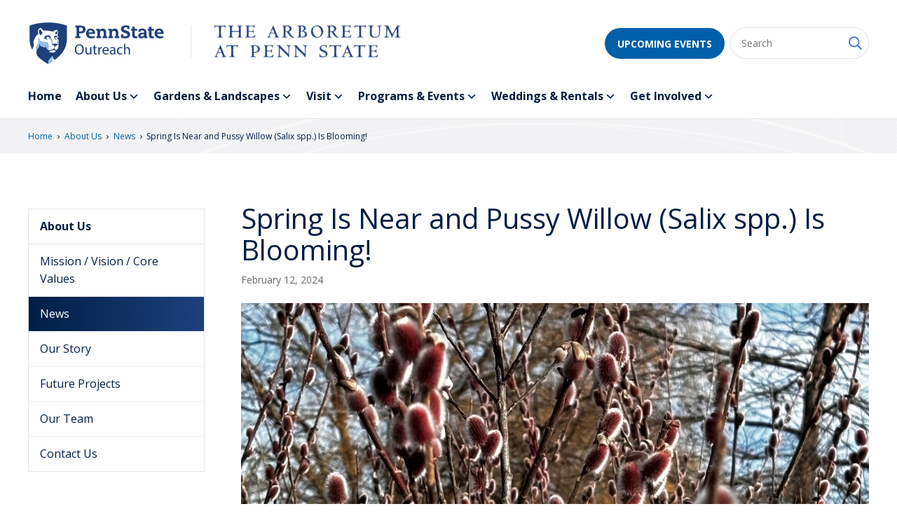

--- FILE ---
content_type: text/html; charset=utf-8
request_url: https://www.google.com/recaptcha/api2/anchor?ar=1&k=6LeiNScsAAAAAIBnSmaRZAIxbEA6Ma-AOT0xbWHL&co=aHR0cHM6Ly9hcmJvcmV0dW0ucHN1LmVkdTo0NDM.&hl=en&v=N67nZn4AqZkNcbeMu4prBgzg&size=invisible&anchor-ms=20000&execute-ms=30000&cb=bselza5940u7
body_size: 48554
content:
<!DOCTYPE HTML><html dir="ltr" lang="en"><head><meta http-equiv="Content-Type" content="text/html; charset=UTF-8">
<meta http-equiv="X-UA-Compatible" content="IE=edge">
<title>reCAPTCHA</title>
<style type="text/css">
/* cyrillic-ext */
@font-face {
  font-family: 'Roboto';
  font-style: normal;
  font-weight: 400;
  font-stretch: 100%;
  src: url(//fonts.gstatic.com/s/roboto/v48/KFO7CnqEu92Fr1ME7kSn66aGLdTylUAMa3GUBHMdazTgWw.woff2) format('woff2');
  unicode-range: U+0460-052F, U+1C80-1C8A, U+20B4, U+2DE0-2DFF, U+A640-A69F, U+FE2E-FE2F;
}
/* cyrillic */
@font-face {
  font-family: 'Roboto';
  font-style: normal;
  font-weight: 400;
  font-stretch: 100%;
  src: url(//fonts.gstatic.com/s/roboto/v48/KFO7CnqEu92Fr1ME7kSn66aGLdTylUAMa3iUBHMdazTgWw.woff2) format('woff2');
  unicode-range: U+0301, U+0400-045F, U+0490-0491, U+04B0-04B1, U+2116;
}
/* greek-ext */
@font-face {
  font-family: 'Roboto';
  font-style: normal;
  font-weight: 400;
  font-stretch: 100%;
  src: url(//fonts.gstatic.com/s/roboto/v48/KFO7CnqEu92Fr1ME7kSn66aGLdTylUAMa3CUBHMdazTgWw.woff2) format('woff2');
  unicode-range: U+1F00-1FFF;
}
/* greek */
@font-face {
  font-family: 'Roboto';
  font-style: normal;
  font-weight: 400;
  font-stretch: 100%;
  src: url(//fonts.gstatic.com/s/roboto/v48/KFO7CnqEu92Fr1ME7kSn66aGLdTylUAMa3-UBHMdazTgWw.woff2) format('woff2');
  unicode-range: U+0370-0377, U+037A-037F, U+0384-038A, U+038C, U+038E-03A1, U+03A3-03FF;
}
/* math */
@font-face {
  font-family: 'Roboto';
  font-style: normal;
  font-weight: 400;
  font-stretch: 100%;
  src: url(//fonts.gstatic.com/s/roboto/v48/KFO7CnqEu92Fr1ME7kSn66aGLdTylUAMawCUBHMdazTgWw.woff2) format('woff2');
  unicode-range: U+0302-0303, U+0305, U+0307-0308, U+0310, U+0312, U+0315, U+031A, U+0326-0327, U+032C, U+032F-0330, U+0332-0333, U+0338, U+033A, U+0346, U+034D, U+0391-03A1, U+03A3-03A9, U+03B1-03C9, U+03D1, U+03D5-03D6, U+03F0-03F1, U+03F4-03F5, U+2016-2017, U+2034-2038, U+203C, U+2040, U+2043, U+2047, U+2050, U+2057, U+205F, U+2070-2071, U+2074-208E, U+2090-209C, U+20D0-20DC, U+20E1, U+20E5-20EF, U+2100-2112, U+2114-2115, U+2117-2121, U+2123-214F, U+2190, U+2192, U+2194-21AE, U+21B0-21E5, U+21F1-21F2, U+21F4-2211, U+2213-2214, U+2216-22FF, U+2308-230B, U+2310, U+2319, U+231C-2321, U+2336-237A, U+237C, U+2395, U+239B-23B7, U+23D0, U+23DC-23E1, U+2474-2475, U+25AF, U+25B3, U+25B7, U+25BD, U+25C1, U+25CA, U+25CC, U+25FB, U+266D-266F, U+27C0-27FF, U+2900-2AFF, U+2B0E-2B11, U+2B30-2B4C, U+2BFE, U+3030, U+FF5B, U+FF5D, U+1D400-1D7FF, U+1EE00-1EEFF;
}
/* symbols */
@font-face {
  font-family: 'Roboto';
  font-style: normal;
  font-weight: 400;
  font-stretch: 100%;
  src: url(//fonts.gstatic.com/s/roboto/v48/KFO7CnqEu92Fr1ME7kSn66aGLdTylUAMaxKUBHMdazTgWw.woff2) format('woff2');
  unicode-range: U+0001-000C, U+000E-001F, U+007F-009F, U+20DD-20E0, U+20E2-20E4, U+2150-218F, U+2190, U+2192, U+2194-2199, U+21AF, U+21E6-21F0, U+21F3, U+2218-2219, U+2299, U+22C4-22C6, U+2300-243F, U+2440-244A, U+2460-24FF, U+25A0-27BF, U+2800-28FF, U+2921-2922, U+2981, U+29BF, U+29EB, U+2B00-2BFF, U+4DC0-4DFF, U+FFF9-FFFB, U+10140-1018E, U+10190-1019C, U+101A0, U+101D0-101FD, U+102E0-102FB, U+10E60-10E7E, U+1D2C0-1D2D3, U+1D2E0-1D37F, U+1F000-1F0FF, U+1F100-1F1AD, U+1F1E6-1F1FF, U+1F30D-1F30F, U+1F315, U+1F31C, U+1F31E, U+1F320-1F32C, U+1F336, U+1F378, U+1F37D, U+1F382, U+1F393-1F39F, U+1F3A7-1F3A8, U+1F3AC-1F3AF, U+1F3C2, U+1F3C4-1F3C6, U+1F3CA-1F3CE, U+1F3D4-1F3E0, U+1F3ED, U+1F3F1-1F3F3, U+1F3F5-1F3F7, U+1F408, U+1F415, U+1F41F, U+1F426, U+1F43F, U+1F441-1F442, U+1F444, U+1F446-1F449, U+1F44C-1F44E, U+1F453, U+1F46A, U+1F47D, U+1F4A3, U+1F4B0, U+1F4B3, U+1F4B9, U+1F4BB, U+1F4BF, U+1F4C8-1F4CB, U+1F4D6, U+1F4DA, U+1F4DF, U+1F4E3-1F4E6, U+1F4EA-1F4ED, U+1F4F7, U+1F4F9-1F4FB, U+1F4FD-1F4FE, U+1F503, U+1F507-1F50B, U+1F50D, U+1F512-1F513, U+1F53E-1F54A, U+1F54F-1F5FA, U+1F610, U+1F650-1F67F, U+1F687, U+1F68D, U+1F691, U+1F694, U+1F698, U+1F6AD, U+1F6B2, U+1F6B9-1F6BA, U+1F6BC, U+1F6C6-1F6CF, U+1F6D3-1F6D7, U+1F6E0-1F6EA, U+1F6F0-1F6F3, U+1F6F7-1F6FC, U+1F700-1F7FF, U+1F800-1F80B, U+1F810-1F847, U+1F850-1F859, U+1F860-1F887, U+1F890-1F8AD, U+1F8B0-1F8BB, U+1F8C0-1F8C1, U+1F900-1F90B, U+1F93B, U+1F946, U+1F984, U+1F996, U+1F9E9, U+1FA00-1FA6F, U+1FA70-1FA7C, U+1FA80-1FA89, U+1FA8F-1FAC6, U+1FACE-1FADC, U+1FADF-1FAE9, U+1FAF0-1FAF8, U+1FB00-1FBFF;
}
/* vietnamese */
@font-face {
  font-family: 'Roboto';
  font-style: normal;
  font-weight: 400;
  font-stretch: 100%;
  src: url(//fonts.gstatic.com/s/roboto/v48/KFO7CnqEu92Fr1ME7kSn66aGLdTylUAMa3OUBHMdazTgWw.woff2) format('woff2');
  unicode-range: U+0102-0103, U+0110-0111, U+0128-0129, U+0168-0169, U+01A0-01A1, U+01AF-01B0, U+0300-0301, U+0303-0304, U+0308-0309, U+0323, U+0329, U+1EA0-1EF9, U+20AB;
}
/* latin-ext */
@font-face {
  font-family: 'Roboto';
  font-style: normal;
  font-weight: 400;
  font-stretch: 100%;
  src: url(//fonts.gstatic.com/s/roboto/v48/KFO7CnqEu92Fr1ME7kSn66aGLdTylUAMa3KUBHMdazTgWw.woff2) format('woff2');
  unicode-range: U+0100-02BA, U+02BD-02C5, U+02C7-02CC, U+02CE-02D7, U+02DD-02FF, U+0304, U+0308, U+0329, U+1D00-1DBF, U+1E00-1E9F, U+1EF2-1EFF, U+2020, U+20A0-20AB, U+20AD-20C0, U+2113, U+2C60-2C7F, U+A720-A7FF;
}
/* latin */
@font-face {
  font-family: 'Roboto';
  font-style: normal;
  font-weight: 400;
  font-stretch: 100%;
  src: url(//fonts.gstatic.com/s/roboto/v48/KFO7CnqEu92Fr1ME7kSn66aGLdTylUAMa3yUBHMdazQ.woff2) format('woff2');
  unicode-range: U+0000-00FF, U+0131, U+0152-0153, U+02BB-02BC, U+02C6, U+02DA, U+02DC, U+0304, U+0308, U+0329, U+2000-206F, U+20AC, U+2122, U+2191, U+2193, U+2212, U+2215, U+FEFF, U+FFFD;
}
/* cyrillic-ext */
@font-face {
  font-family: 'Roboto';
  font-style: normal;
  font-weight: 500;
  font-stretch: 100%;
  src: url(//fonts.gstatic.com/s/roboto/v48/KFO7CnqEu92Fr1ME7kSn66aGLdTylUAMa3GUBHMdazTgWw.woff2) format('woff2');
  unicode-range: U+0460-052F, U+1C80-1C8A, U+20B4, U+2DE0-2DFF, U+A640-A69F, U+FE2E-FE2F;
}
/* cyrillic */
@font-face {
  font-family: 'Roboto';
  font-style: normal;
  font-weight: 500;
  font-stretch: 100%;
  src: url(//fonts.gstatic.com/s/roboto/v48/KFO7CnqEu92Fr1ME7kSn66aGLdTylUAMa3iUBHMdazTgWw.woff2) format('woff2');
  unicode-range: U+0301, U+0400-045F, U+0490-0491, U+04B0-04B1, U+2116;
}
/* greek-ext */
@font-face {
  font-family: 'Roboto';
  font-style: normal;
  font-weight: 500;
  font-stretch: 100%;
  src: url(//fonts.gstatic.com/s/roboto/v48/KFO7CnqEu92Fr1ME7kSn66aGLdTylUAMa3CUBHMdazTgWw.woff2) format('woff2');
  unicode-range: U+1F00-1FFF;
}
/* greek */
@font-face {
  font-family: 'Roboto';
  font-style: normal;
  font-weight: 500;
  font-stretch: 100%;
  src: url(//fonts.gstatic.com/s/roboto/v48/KFO7CnqEu92Fr1ME7kSn66aGLdTylUAMa3-UBHMdazTgWw.woff2) format('woff2');
  unicode-range: U+0370-0377, U+037A-037F, U+0384-038A, U+038C, U+038E-03A1, U+03A3-03FF;
}
/* math */
@font-face {
  font-family: 'Roboto';
  font-style: normal;
  font-weight: 500;
  font-stretch: 100%;
  src: url(//fonts.gstatic.com/s/roboto/v48/KFO7CnqEu92Fr1ME7kSn66aGLdTylUAMawCUBHMdazTgWw.woff2) format('woff2');
  unicode-range: U+0302-0303, U+0305, U+0307-0308, U+0310, U+0312, U+0315, U+031A, U+0326-0327, U+032C, U+032F-0330, U+0332-0333, U+0338, U+033A, U+0346, U+034D, U+0391-03A1, U+03A3-03A9, U+03B1-03C9, U+03D1, U+03D5-03D6, U+03F0-03F1, U+03F4-03F5, U+2016-2017, U+2034-2038, U+203C, U+2040, U+2043, U+2047, U+2050, U+2057, U+205F, U+2070-2071, U+2074-208E, U+2090-209C, U+20D0-20DC, U+20E1, U+20E5-20EF, U+2100-2112, U+2114-2115, U+2117-2121, U+2123-214F, U+2190, U+2192, U+2194-21AE, U+21B0-21E5, U+21F1-21F2, U+21F4-2211, U+2213-2214, U+2216-22FF, U+2308-230B, U+2310, U+2319, U+231C-2321, U+2336-237A, U+237C, U+2395, U+239B-23B7, U+23D0, U+23DC-23E1, U+2474-2475, U+25AF, U+25B3, U+25B7, U+25BD, U+25C1, U+25CA, U+25CC, U+25FB, U+266D-266F, U+27C0-27FF, U+2900-2AFF, U+2B0E-2B11, U+2B30-2B4C, U+2BFE, U+3030, U+FF5B, U+FF5D, U+1D400-1D7FF, U+1EE00-1EEFF;
}
/* symbols */
@font-face {
  font-family: 'Roboto';
  font-style: normal;
  font-weight: 500;
  font-stretch: 100%;
  src: url(//fonts.gstatic.com/s/roboto/v48/KFO7CnqEu92Fr1ME7kSn66aGLdTylUAMaxKUBHMdazTgWw.woff2) format('woff2');
  unicode-range: U+0001-000C, U+000E-001F, U+007F-009F, U+20DD-20E0, U+20E2-20E4, U+2150-218F, U+2190, U+2192, U+2194-2199, U+21AF, U+21E6-21F0, U+21F3, U+2218-2219, U+2299, U+22C4-22C6, U+2300-243F, U+2440-244A, U+2460-24FF, U+25A0-27BF, U+2800-28FF, U+2921-2922, U+2981, U+29BF, U+29EB, U+2B00-2BFF, U+4DC0-4DFF, U+FFF9-FFFB, U+10140-1018E, U+10190-1019C, U+101A0, U+101D0-101FD, U+102E0-102FB, U+10E60-10E7E, U+1D2C0-1D2D3, U+1D2E0-1D37F, U+1F000-1F0FF, U+1F100-1F1AD, U+1F1E6-1F1FF, U+1F30D-1F30F, U+1F315, U+1F31C, U+1F31E, U+1F320-1F32C, U+1F336, U+1F378, U+1F37D, U+1F382, U+1F393-1F39F, U+1F3A7-1F3A8, U+1F3AC-1F3AF, U+1F3C2, U+1F3C4-1F3C6, U+1F3CA-1F3CE, U+1F3D4-1F3E0, U+1F3ED, U+1F3F1-1F3F3, U+1F3F5-1F3F7, U+1F408, U+1F415, U+1F41F, U+1F426, U+1F43F, U+1F441-1F442, U+1F444, U+1F446-1F449, U+1F44C-1F44E, U+1F453, U+1F46A, U+1F47D, U+1F4A3, U+1F4B0, U+1F4B3, U+1F4B9, U+1F4BB, U+1F4BF, U+1F4C8-1F4CB, U+1F4D6, U+1F4DA, U+1F4DF, U+1F4E3-1F4E6, U+1F4EA-1F4ED, U+1F4F7, U+1F4F9-1F4FB, U+1F4FD-1F4FE, U+1F503, U+1F507-1F50B, U+1F50D, U+1F512-1F513, U+1F53E-1F54A, U+1F54F-1F5FA, U+1F610, U+1F650-1F67F, U+1F687, U+1F68D, U+1F691, U+1F694, U+1F698, U+1F6AD, U+1F6B2, U+1F6B9-1F6BA, U+1F6BC, U+1F6C6-1F6CF, U+1F6D3-1F6D7, U+1F6E0-1F6EA, U+1F6F0-1F6F3, U+1F6F7-1F6FC, U+1F700-1F7FF, U+1F800-1F80B, U+1F810-1F847, U+1F850-1F859, U+1F860-1F887, U+1F890-1F8AD, U+1F8B0-1F8BB, U+1F8C0-1F8C1, U+1F900-1F90B, U+1F93B, U+1F946, U+1F984, U+1F996, U+1F9E9, U+1FA00-1FA6F, U+1FA70-1FA7C, U+1FA80-1FA89, U+1FA8F-1FAC6, U+1FACE-1FADC, U+1FADF-1FAE9, U+1FAF0-1FAF8, U+1FB00-1FBFF;
}
/* vietnamese */
@font-face {
  font-family: 'Roboto';
  font-style: normal;
  font-weight: 500;
  font-stretch: 100%;
  src: url(//fonts.gstatic.com/s/roboto/v48/KFO7CnqEu92Fr1ME7kSn66aGLdTylUAMa3OUBHMdazTgWw.woff2) format('woff2');
  unicode-range: U+0102-0103, U+0110-0111, U+0128-0129, U+0168-0169, U+01A0-01A1, U+01AF-01B0, U+0300-0301, U+0303-0304, U+0308-0309, U+0323, U+0329, U+1EA0-1EF9, U+20AB;
}
/* latin-ext */
@font-face {
  font-family: 'Roboto';
  font-style: normal;
  font-weight: 500;
  font-stretch: 100%;
  src: url(//fonts.gstatic.com/s/roboto/v48/KFO7CnqEu92Fr1ME7kSn66aGLdTylUAMa3KUBHMdazTgWw.woff2) format('woff2');
  unicode-range: U+0100-02BA, U+02BD-02C5, U+02C7-02CC, U+02CE-02D7, U+02DD-02FF, U+0304, U+0308, U+0329, U+1D00-1DBF, U+1E00-1E9F, U+1EF2-1EFF, U+2020, U+20A0-20AB, U+20AD-20C0, U+2113, U+2C60-2C7F, U+A720-A7FF;
}
/* latin */
@font-face {
  font-family: 'Roboto';
  font-style: normal;
  font-weight: 500;
  font-stretch: 100%;
  src: url(//fonts.gstatic.com/s/roboto/v48/KFO7CnqEu92Fr1ME7kSn66aGLdTylUAMa3yUBHMdazQ.woff2) format('woff2');
  unicode-range: U+0000-00FF, U+0131, U+0152-0153, U+02BB-02BC, U+02C6, U+02DA, U+02DC, U+0304, U+0308, U+0329, U+2000-206F, U+20AC, U+2122, U+2191, U+2193, U+2212, U+2215, U+FEFF, U+FFFD;
}
/* cyrillic-ext */
@font-face {
  font-family: 'Roboto';
  font-style: normal;
  font-weight: 900;
  font-stretch: 100%;
  src: url(//fonts.gstatic.com/s/roboto/v48/KFO7CnqEu92Fr1ME7kSn66aGLdTylUAMa3GUBHMdazTgWw.woff2) format('woff2');
  unicode-range: U+0460-052F, U+1C80-1C8A, U+20B4, U+2DE0-2DFF, U+A640-A69F, U+FE2E-FE2F;
}
/* cyrillic */
@font-face {
  font-family: 'Roboto';
  font-style: normal;
  font-weight: 900;
  font-stretch: 100%;
  src: url(//fonts.gstatic.com/s/roboto/v48/KFO7CnqEu92Fr1ME7kSn66aGLdTylUAMa3iUBHMdazTgWw.woff2) format('woff2');
  unicode-range: U+0301, U+0400-045F, U+0490-0491, U+04B0-04B1, U+2116;
}
/* greek-ext */
@font-face {
  font-family: 'Roboto';
  font-style: normal;
  font-weight: 900;
  font-stretch: 100%;
  src: url(//fonts.gstatic.com/s/roboto/v48/KFO7CnqEu92Fr1ME7kSn66aGLdTylUAMa3CUBHMdazTgWw.woff2) format('woff2');
  unicode-range: U+1F00-1FFF;
}
/* greek */
@font-face {
  font-family: 'Roboto';
  font-style: normal;
  font-weight: 900;
  font-stretch: 100%;
  src: url(//fonts.gstatic.com/s/roboto/v48/KFO7CnqEu92Fr1ME7kSn66aGLdTylUAMa3-UBHMdazTgWw.woff2) format('woff2');
  unicode-range: U+0370-0377, U+037A-037F, U+0384-038A, U+038C, U+038E-03A1, U+03A3-03FF;
}
/* math */
@font-face {
  font-family: 'Roboto';
  font-style: normal;
  font-weight: 900;
  font-stretch: 100%;
  src: url(//fonts.gstatic.com/s/roboto/v48/KFO7CnqEu92Fr1ME7kSn66aGLdTylUAMawCUBHMdazTgWw.woff2) format('woff2');
  unicode-range: U+0302-0303, U+0305, U+0307-0308, U+0310, U+0312, U+0315, U+031A, U+0326-0327, U+032C, U+032F-0330, U+0332-0333, U+0338, U+033A, U+0346, U+034D, U+0391-03A1, U+03A3-03A9, U+03B1-03C9, U+03D1, U+03D5-03D6, U+03F0-03F1, U+03F4-03F5, U+2016-2017, U+2034-2038, U+203C, U+2040, U+2043, U+2047, U+2050, U+2057, U+205F, U+2070-2071, U+2074-208E, U+2090-209C, U+20D0-20DC, U+20E1, U+20E5-20EF, U+2100-2112, U+2114-2115, U+2117-2121, U+2123-214F, U+2190, U+2192, U+2194-21AE, U+21B0-21E5, U+21F1-21F2, U+21F4-2211, U+2213-2214, U+2216-22FF, U+2308-230B, U+2310, U+2319, U+231C-2321, U+2336-237A, U+237C, U+2395, U+239B-23B7, U+23D0, U+23DC-23E1, U+2474-2475, U+25AF, U+25B3, U+25B7, U+25BD, U+25C1, U+25CA, U+25CC, U+25FB, U+266D-266F, U+27C0-27FF, U+2900-2AFF, U+2B0E-2B11, U+2B30-2B4C, U+2BFE, U+3030, U+FF5B, U+FF5D, U+1D400-1D7FF, U+1EE00-1EEFF;
}
/* symbols */
@font-face {
  font-family: 'Roboto';
  font-style: normal;
  font-weight: 900;
  font-stretch: 100%;
  src: url(//fonts.gstatic.com/s/roboto/v48/KFO7CnqEu92Fr1ME7kSn66aGLdTylUAMaxKUBHMdazTgWw.woff2) format('woff2');
  unicode-range: U+0001-000C, U+000E-001F, U+007F-009F, U+20DD-20E0, U+20E2-20E4, U+2150-218F, U+2190, U+2192, U+2194-2199, U+21AF, U+21E6-21F0, U+21F3, U+2218-2219, U+2299, U+22C4-22C6, U+2300-243F, U+2440-244A, U+2460-24FF, U+25A0-27BF, U+2800-28FF, U+2921-2922, U+2981, U+29BF, U+29EB, U+2B00-2BFF, U+4DC0-4DFF, U+FFF9-FFFB, U+10140-1018E, U+10190-1019C, U+101A0, U+101D0-101FD, U+102E0-102FB, U+10E60-10E7E, U+1D2C0-1D2D3, U+1D2E0-1D37F, U+1F000-1F0FF, U+1F100-1F1AD, U+1F1E6-1F1FF, U+1F30D-1F30F, U+1F315, U+1F31C, U+1F31E, U+1F320-1F32C, U+1F336, U+1F378, U+1F37D, U+1F382, U+1F393-1F39F, U+1F3A7-1F3A8, U+1F3AC-1F3AF, U+1F3C2, U+1F3C4-1F3C6, U+1F3CA-1F3CE, U+1F3D4-1F3E0, U+1F3ED, U+1F3F1-1F3F3, U+1F3F5-1F3F7, U+1F408, U+1F415, U+1F41F, U+1F426, U+1F43F, U+1F441-1F442, U+1F444, U+1F446-1F449, U+1F44C-1F44E, U+1F453, U+1F46A, U+1F47D, U+1F4A3, U+1F4B0, U+1F4B3, U+1F4B9, U+1F4BB, U+1F4BF, U+1F4C8-1F4CB, U+1F4D6, U+1F4DA, U+1F4DF, U+1F4E3-1F4E6, U+1F4EA-1F4ED, U+1F4F7, U+1F4F9-1F4FB, U+1F4FD-1F4FE, U+1F503, U+1F507-1F50B, U+1F50D, U+1F512-1F513, U+1F53E-1F54A, U+1F54F-1F5FA, U+1F610, U+1F650-1F67F, U+1F687, U+1F68D, U+1F691, U+1F694, U+1F698, U+1F6AD, U+1F6B2, U+1F6B9-1F6BA, U+1F6BC, U+1F6C6-1F6CF, U+1F6D3-1F6D7, U+1F6E0-1F6EA, U+1F6F0-1F6F3, U+1F6F7-1F6FC, U+1F700-1F7FF, U+1F800-1F80B, U+1F810-1F847, U+1F850-1F859, U+1F860-1F887, U+1F890-1F8AD, U+1F8B0-1F8BB, U+1F8C0-1F8C1, U+1F900-1F90B, U+1F93B, U+1F946, U+1F984, U+1F996, U+1F9E9, U+1FA00-1FA6F, U+1FA70-1FA7C, U+1FA80-1FA89, U+1FA8F-1FAC6, U+1FACE-1FADC, U+1FADF-1FAE9, U+1FAF0-1FAF8, U+1FB00-1FBFF;
}
/* vietnamese */
@font-face {
  font-family: 'Roboto';
  font-style: normal;
  font-weight: 900;
  font-stretch: 100%;
  src: url(//fonts.gstatic.com/s/roboto/v48/KFO7CnqEu92Fr1ME7kSn66aGLdTylUAMa3OUBHMdazTgWw.woff2) format('woff2');
  unicode-range: U+0102-0103, U+0110-0111, U+0128-0129, U+0168-0169, U+01A0-01A1, U+01AF-01B0, U+0300-0301, U+0303-0304, U+0308-0309, U+0323, U+0329, U+1EA0-1EF9, U+20AB;
}
/* latin-ext */
@font-face {
  font-family: 'Roboto';
  font-style: normal;
  font-weight: 900;
  font-stretch: 100%;
  src: url(//fonts.gstatic.com/s/roboto/v48/KFO7CnqEu92Fr1ME7kSn66aGLdTylUAMa3KUBHMdazTgWw.woff2) format('woff2');
  unicode-range: U+0100-02BA, U+02BD-02C5, U+02C7-02CC, U+02CE-02D7, U+02DD-02FF, U+0304, U+0308, U+0329, U+1D00-1DBF, U+1E00-1E9F, U+1EF2-1EFF, U+2020, U+20A0-20AB, U+20AD-20C0, U+2113, U+2C60-2C7F, U+A720-A7FF;
}
/* latin */
@font-face {
  font-family: 'Roboto';
  font-style: normal;
  font-weight: 900;
  font-stretch: 100%;
  src: url(//fonts.gstatic.com/s/roboto/v48/KFO7CnqEu92Fr1ME7kSn66aGLdTylUAMa3yUBHMdazQ.woff2) format('woff2');
  unicode-range: U+0000-00FF, U+0131, U+0152-0153, U+02BB-02BC, U+02C6, U+02DA, U+02DC, U+0304, U+0308, U+0329, U+2000-206F, U+20AC, U+2122, U+2191, U+2193, U+2212, U+2215, U+FEFF, U+FFFD;
}

</style>
<link rel="stylesheet" type="text/css" href="https://www.gstatic.com/recaptcha/releases/N67nZn4AqZkNcbeMu4prBgzg/styles__ltr.css">
<script nonce="LAdpkePxsLUbzZD2f4TT4Q" type="text/javascript">window['__recaptcha_api'] = 'https://www.google.com/recaptcha/api2/';</script>
<script type="text/javascript" src="https://www.gstatic.com/recaptcha/releases/N67nZn4AqZkNcbeMu4prBgzg/recaptcha__en.js" nonce="LAdpkePxsLUbzZD2f4TT4Q">
      
    </script></head>
<body><div id="rc-anchor-alert" class="rc-anchor-alert"></div>
<input type="hidden" id="recaptcha-token" value="[base64]">
<script type="text/javascript" nonce="LAdpkePxsLUbzZD2f4TT4Q">
      recaptcha.anchor.Main.init("[\x22ainput\x22,[\x22bgdata\x22,\x22\x22,\[base64]/[base64]/MjU1Ong/[base64]/[base64]/[base64]/[base64]/[base64]/[base64]/[base64]/[base64]/[base64]/[base64]/[base64]/[base64]/[base64]/[base64]/[base64]\\u003d\x22,\[base64]\\u003d\x22,\x22w5vCqU7Cv8O4w6rCgFVGMDDCv8Kuw7hWecKFwplfwonDlAbDgho+w5QFw7UGwq7DvCZzw4IQO8KwbR9KWSXDhMOrXxPCusOxwo5twpV9w4vCgcOgw7YQc8OLw68NeSnDkcKBw7gtwo0SW8OQwp9XF8K/[base64]/DqRvCqycxw7YZK1LDisK/w67DscOeRlXDjjjDqMK2w6jDuWF3VcKSwoNJw5DDpTLDtsKFwpYEwq8/[base64]/DgC7CsE7CncKtPsOCZVsjDWlmKMOUw6l7w5JqUcKnwrPDuF8jGTUsw4fCixMzai/CsxErwrfCjT4uE8K2U8KZwoHDimhLwps8w4fCtsK0wozCqDkJwo9aw4V/wpbDgjBCw5okLT4Ywo4iDMOHw67Dq0Mdw5wsOMOTwrDCrMOzwoPCt0xiQF8zCAnCi8KXYzfDkDV6ccOAD8OawoURw7TDisO5D1V8ScK5V8OUS8Oew5kIwr/DmMOmIMK5FsO+w4liUQB0w5Ubwql0dTEbAF/CosKgd0DDtsKCwo3CvTPDgsK7woXDihcJWywTw5XDvcOLOXkWw7N/LCwTPAbDngQIwpPCosO4JFw3YX0Rw67CmjTCmBLChsKkw43DsCBww4Vgw6YbMcOjw6rDtmNpwpooGGlpw6c2IcOlDg/[base64]/DpBUbw4srNcOFwowXwqUOGHHCvMKEw5sSwpXDnw3Cv3JXNnvDlcO3bQwvw5kSwplCWQzDnj/Dj8K/w5sIw6/[base64]/CgcKqKks/w53CqDx+woHDjRlrfl7CtHDDp8OxSEJyw7nDvcOxw7Mewq/DqWvDnGvCuCLDh3w1fz7CicKkw7d0KMKeSV5Ww7EPw6owwrnDli4EBMKewpXDrsKyw6TDhMKjNsOjasO4XMOiUcKaRcK0w5PCqsKyRsKASTBwwq/[base64]/w7LDnMKvwqfCusKDw6zDl3HCrcKYGnbCn8O4C8KpwqkOMcKyRMOZw6cKw5wJARfDrgrDomwLRsKlP07CnzzDqVMEXTVcw4grw7Nnwr88w6zDpEbDtsKdw4gcVMK1D3rCiBE5wqnDpsOKfk5xV8OQMsOqaHTDvMKjBgxEw7MCFMKpQ8KJHntPOcODw4vDpGRdwp4Pwp/CoUjClC7CjRMoa1zCtMOkwofChcKtLFvClMO/ZxwXNlgdw7nCoMKERsOyFxzCvsOOGyF6dg8vw5w9R8Klwo/CmcOwwqVpc8OvFlY6wq/CtztpfMKdwrzCoHwCdxxJw5nDpsOyBMOFw7XCvwpVPcK2FEnDoAnDoR1Zwq0FAMOFbcO4w7rCnQ/DoFIFOMKmwqBBTMKmw6HDpsKwwoF6E08mwqLCjsO0TCB2cD/CrwgjKcOBNcKsIUQXw47DoB7DpcKIb8OuRsKXF8OMUMKWMcKxw6JUwpFkOxXDjwAqAGbDgnXDhQ8Mwqo3Dy0xaxAsDiPCl8K4QcOXK8K/w5LDhiDCv3nDgsOvwq/[base64]/ChcKESMOxasOjAsK2ETchwoE4w7h6YcKCwq4IZy3DvMKVP8ONZynCo8OMwrjDlTzCkcKGw70fwr4hwpoOw7bClywnAsKabmFSBcK6wqdFHhsgwrjChQjCgihOw6PChk/DmHrCg2VRw5I6worDvUpJCnPDlCnCvcKuw7V9w59lHMOkw5bDqSDDmsO1wphxw6/DocOdw6nCphjDuMKMw786EsK3TgfCgMKUw599TT5Dw6gFFcKtwp/Cp3vDicOfw6DDjTPCgMObLA/Dq3bDp2LClyw3NcKUZMK/eMKvUsKAwoZTfMKsaWFZwopeE8KEw5jDhj1TEUdZVVh4w6jDr8K0w6ASLsO1Fj0/XzcndMKTGXVTdTRHBFdiwqAPGsOXw6YOwqLCqcOxwpJmIQpQIcKCw6RiwqXCscOCH8O8B8ORw5HCl8OZD1gdwr/Cl8OWK8KERcKPwp/Cu8KZw6RBS3s+S8OucQVwM3h2w7jClsKbZU5PZmdOLcKJw49Rwq1MwpwpwoAHw4/[base64]/wrjCo0TCsDMvEnLChMKcAC/DlMKSCmzCrsKBTXfDhzrCsMOuISXCmSvDgcKRwqVQXsO4B0tnw5dBwrvCssK1w6pKVAQ7w7PDpsOYf8OUwpXDkMO9w7p4wq1JBRpBABLDgMK4RlfDgsOfwoDCpk/CiSjCjMKuCMKqw4lWwovCqCh1JB4xw7LCqSvDhcKFw6HCgEAWwrcHw50YcMOgwqbDgsOaLsKxwpgjw5Bawo9STBJ8QS/CsgrDjlPDmcOQNsKULy0kw7FBNsOIbA1Kwr3DqMOeZjHCosONET4YasKACMOoJGnCsVMsw5syOlTDrFkFSGnDvcKTAsOzw5LCglIvw54Jw74TwqfDvyIFwp3DkMOTw797wobDgMKfw7UNUcOCwoLDmwMySsKHGsOjLwI9w7xxER3Do8K6bsK/[base64]/ClDLCpMOuSxHDplEccg1MUcKvO8KXcgHDjzh1w54ELArDq8Kuw5bCi8O6IgAcw6nDgExOfSLCjMK0wq7ChcOvw6zDq8Kvw7fDvMOBwrtTMHTDqMKYaHA+WsK/[base64]/ChMOkL8Kyw7DDkXNqO1k9RcKbXR7Du8Khw4jDlMK2aVHCocOaCnLDpsKoDm7DvRZmwqrCjHMywprDlTNNCkfDnMOkRl8rRS10wrHDkGBBVzUkwpEUMMO6w7tWXsK9wqJBw4cuVMKYwr/Dq1RGwoDDqlfDmcOdTGnCvcKyRsOnHMKGwqzDmMKaIH0kw4HDjiZeN8KlwrYBRRHDrSpYw4dXJD9Hwr7ChzZBwoPDo8KdYsOwworDnzPDryJ+w4fDqDtaSxRlDGfDlDRXGcOyXVjDpcO6wpoLaXBXw643wqgyIG3ChsKfb3pML08Rw5XCtsOtGHDClXvDtkc/VcOEeMKrwoA8wo7CocOaw5fCtcOww6kSQsKYwplRGMKow4/CtB/CocKKwo3Cm39Iw6XCok/CrxnDmcOrZzvDjnBHwqvCrAUhw6fDkMKxw57DvhnCqcOTw4V8wovDh0rCicKNNkcNwoPDlhDDgcK4dcKRRcK3LB7Cm2lqesK2f8O2IU/CosKdw5ZKKCHDkm4sVsK6w6jDhcKYOsOhOMO9OMKNw6XCpxPDjxLDocKdacKmwoxYwpbDkQ1FVmLDvgnClAFWSHtEwofDiHLCksO4CRPCh8K/MMK9CMO/d0vCqcO5w6fDncOwUDfDlT3CrzIUw4LDvsOQwoPCrMOmw7x9QAbCpsKdwpBsO8Oqw4LDjCrDpMOWw4fDrWZAFMOmw5A/UsKVw5HCmid/Bg/CoGoAw4jCg8KRwo0OBzrCqhwlw5vDpmxae2bCoDpZTcOzw7p8McO/MCF7w47CpMO3wqfDjcO9w6HDsHLDk8Oqwo/[base64]/wptpw7NYw5Z3ScKpe2HCkMOGcFTCk3XCiCvCo8KhWgobw4HCtsO2DjTDkcKKaMKDwpw1LsOCwqc8G2Z1QFIJw5DCu8ODRcKLw5DCi8OiccOPw4BaDcOiU3zCq0fCrXLChsKrw4jCnQEjwoVpHMKfMcK/SMKYAcKZXx7DqcOswqMyAgzCsCxCw6/ClAFfw7tvP3dCw5Igw4dgw57Cm8KdJsKACjBNw5oBFsKCwqrDhsOvL0jCqGYMw5I8w4LDmcOnNGrDqcOAal7DiMKGwrbCssO/w5TCo8KYTsOkBF3ClcK9KsK/wpIaVh/Ds8Oqw4R9YMK3worChgANS8K9J8KQwpjDscKOFRjDtsK8LcKkw63DtQHCoBjCtcOyEg5cwovDpcOKQA0dw4VNwoEmE8OYwoYVPMOLwrPDkDPCmywcA8OAw4fChiJFw4/[base64]/wrbCqF/[base64]/wo92a1zDl8K5LsO/[base64]/[base64]/aS/[base64]/DiF/CjsOyw4jCkwZiw5gjw5HCjcO6wp3Cl20RXGrDjX7Dh8KYKsOOHAxeHCg2a8O2wq9/wr/Cq1FXw5FZwrgJNGxVwqQgPS/CmGTDozJIwptsw7zCisKLeMKBDSBewp7Cm8ORWSx3wr8qw5hYYjbDn8Oow50YY8O4woHDjgxeKsOlwoPDu1JKwptiE8OhBHXCkS/CjsOCw4d9w5zCosK9w7nCnsKfbVfDhsONwqYOLcOGw4/Dqn8owp0lMh89w49dw73DhsONRgQUw6low77DosKgO8KLwo9Mw6t4XsKTwrQDw4bDlx8Be0Vrwqtkw6rDgsK1w7DDrmUtw7Z8w4jDixbDucOXwq1DVcOfDBDCsEMxRG/[base64]/Dgl3DgiRPwo/DrMKeak/DsxsxFcORwqDDtnzDvMOcwoZFw7xuAH8EDlZrw5LCp8KpwrxSH3jDuSnDnsOow7fDnizDrsOuPCPDjMKSC8KoY8KMwojCjSLChMKRw4XCkQbDuMORw4HCqsKJw4kQw4UDPsKueRHCu8OGwq3CpTvDo8Olw6nDsXoUEMKlwq/[base64]/Dl8OvBcOjYsKRw7oWwrXDoRF6EBDCpDkOXzjDkcKHwpPDmcOdwpnCvsOuwoXCo0hiw5LDrcKyw5HDjxd2NMKcWDEbfiTDpxjDhFvCo8KRT8O/aTk9FcOdw6lNTMKGdsOKw60yPcK2w4HDicKrwqt9Gko5IVcswr/CkVEcNsObZ3nDjsKbXEbClXLCqsO+w6p8wqTDrcOdw7Yae8KOwrwPwqHCtXnDtcO+wokbb8OOYwDDn8OqdgFtwoFqSXHDqsKFw7bDtMOwwp4HeMKAEyQ3w4UIwrAuw7bDvHsJFcOVw5PCvsOLw7bChMORwqnDjg9WwozCscOew6hWLsK7w49dw4jDqz/Cu8KjwpPCtlNgw79lwo3Cvw7CqsKAwrZkXsOewpPDvsO/WzfCiTljwrnCpkl/eMOOwpg2HkbDkMKfS0jCjMOUbsKTL8OkFMKaDVTCj8K4wrLDisK+woHDuARdw4Zew793wpsbc8KmwpwTBHzDkcOoUm3CvkAMJAMeFgvDu8Ktw7LCuMOgwr7CpVXDn0tgMSvDmHV1D8Kmw63DnMObw4/DlMOyGsOpcCbDgMOgw5sGw4tXM8OZVsOhYcKJwqJJKg9XdcKscMOCwojCnEBmKCvDuMOuHDRAQcOrXcKDCC95YMKFwqhzw6JTKGXCo0c0wq7DkBpRejBpw4/[base64]/[base64]/DnSM1SAPCkMKDwovDmMK9wogDJx7DpzrCj0deElZhwqVnGcOwwrbCq8K5wpjCl8Ohw5XCrcOnb8KQw68kJ8KAOgs6Q1vDpcOtw7AmwooowqkwJcOAwrDDiClkwqEqIVtzwqxTwp9qBcKLTMOZw4fCh8Olw5FLwp7CrsOuwq/DvMO7bCjDmi3DgBAhUipgQGXCvsOTYsK0f8KHSMOMasO1a8OQN8Orw4zDvh0qRMKxbmRWwrzCs0DClcO4wrLCsibDiDghw54dw4jCuAMqw4XCoMK1wpXDjmbDuVrDqznChW0rwqzCvhEWaMKlQQDCl8OiIMKmwqzDlms7S8KAGUHCvG/[base64]/[base64]/CpsO2BMKVw50YPMKbwpddaTnDlzLDhcOVQMOMbMO2wpjDjwcLcsO/[base64]/w5QJLMKcwqUgbMKfwpFpI8OwJsOeVcO3LMKwwobDqiXCoMK9C2R8Q8Osw59gwo/[base64]/CsKTTsO+DSNHw7Vswrx0wr0Qw5lNwpI0wqbDncORMcOKBMKFwrxnAMO+X8Okw6Qiw7jClcKLwoHDtm7DmcKLWCUhWMKPwpfDpcO/NsOzwrzClywlw6EPw45XwojDozbDrsOuacOQdMK0bMKHI8OvDMOmw5XCh1/DncKZw6nClEnCmEnChHXCvifDusOCwq9YFsOENMOMfcOcw7ZHwrxmwpchw5Ziw4sBwoM8O3xEUsKFwq0NwoPClAErQhMCw7TCvhsIw4MAw7cYwpPCrsOMw5LCsSB2w4oXBMKuPcO8RMKVYMKheXLCjxR3fCt6wp/CicOkUsOjKhHDqcKqRMO7w61VwrzCrG7CisORwpzCtU7DusKXwr3CjVXDlm7CrcKIw5DDmcOAYsOZFsKdw5lzOMKxwqI0w7bDvsKCYMKSwo3DgHAswoDDoxpQw7cxwq3DlQ8XwrPDhcOtw5xibMK4XcO3fSLCixMICGQzR8OEW8K8w6hZf0/[base64]/SmU8w5JMXcKHMsOrNBd7w4bDtcOUSzBvwoLCj18tw4BoCcK8wqYawodWw7g3GsK8w58zw4wGZwo3N8KBwooLw4XCoG8ONXPDoVxwwp/DjcOTwrYowq/CoHFTccOVFcK8f011wqIJw4/ClsKzPcK4w5cJw7g6JMK1woZXayxKBsOVB8K4w6bDhcOTCMOoH1HDliRuEyQNX0otwrXCtcOjCsKNJ8Oyw6XDpzDCs3LCngY4wr5hw7fDhmsoFyhPC8OSbx1kw7TCjGDCv8Kyw6wOwrDCncKEw5fCnsOPw64kw5vDt0h0w7vDnsK/w7bCm8KpwrrDrSNUwosrw4zCl8ONw4rCiRrCmcOdw7VdSy0dGwbDs39WdBHDnTHDjCcfXcKnwqvDjUzCjm5FMMKUw7tND8OcJQXCrcOYwr5yIcOBLw/[base64]/Cj8K+woktMVp3wqnDlUzCq8OjdsKXwqRNQSTDlCfCvGVNwpxUOxJ7w69iw6HDuMKAIUHCm2HCjsO3TyLCmwnDg8Oiw614wpbDlsOPK37DoE4ybQHCr8OJw6TDkcOMwqQAZsO8RsOOwop2D2sQf8Ouw4E7w6JtA2EpBTU0YsOYw5MEUwMCSFTCvcOhPsOMwo/Dlk/DjsOkXDbCmRTCjTZ7cMOpwqUrw4/[base64]/[base64]/[base64]/JwY5w4jCt8OXM8OBw4rDjMO1f8Knwq7CpxcBZMKkwqU7wrZUQnDDkjjCq8KHwp/CgsKOw6/DvRd4w4HDum1Vw6wiUEtHa8OtW8KwOsONw4HCgMO2wqfCg8KyXEYiwq8aAcK0wrjDoHwxecOWBsOcXcO9wrbCpcOrw7LDtj00R8KBPsKmQjgtwqfCr8K1MMKmecOtcGgSw4vCmS4sBRMwwrDCuy/Dp8K1wpPDtnHCv8OHODnCvcO/L8K9wrfChlljRsO+PsOfecOjNcOrw6DChVrCuMKVIl4pwrRwWsO0SHgnJsOucMOZw6rCusKLw5/CpMK/AsKgZk9Gw7bDksOUw65mwqnCoHfChMOJw4bCom3Di0nDiHwbwqLCuVNxwoTCnxrDpzU4w7LCvjTDisKJSALCm8KiwrQufsK/HT0GR8KcwrNrw6nDpsOuw53Chz1cd8Khw6fCmMKRwq4jw6cNWsKSLmnDnzbDg8OXw4/ChcK5wrhcwrvDuWjCmyfCksKTwoBkSnRZe0HCqG/[base64]/DqcO9PCHDoMKzYhPCnVHCuUDCkcKiw600e8OvV2B4JBN7GxFuw7jCswQuw5TDmFzDrsOUwocUw7nCn1AzelrDmHlmDl3DmWhrw7EnHxvCl8O4wpnClix8w4Rkw7TDmcKvwo/Cg37CscOUwoZewrrDocOJZMKFDDEJw4R1NcKYZ8ORZgpZNMKUw4rCsS/DqH94w7kWB8Krw6/[base64]/a8Oaw6LDvkxCGMOqwqrCuMK5w5HCqcKYw7vDglVbwrU+FhLCt8KVw7dJFMK7UGhrwrA4ZcO+w4zCk2QWwobCvFrDkMOWw5kaCy7DqMK1w71kYTnDj8OSD8OKTMO3w7gLw6djdxDDnsO+K8OvJcOuaGDDtXA1w5jCscO5LWvCg1/Cpi9tw7TCnCI/JcO/PsOVwrPDjlg2wqDCl0LDsTjCgmPDtgrCtBDDg8K0w4wnAMKTTXjDtmrCsMOgXsOxDH3DoBnCmFDDmRXCqsO5DyJtwop7w7DDhsKmw6vCtlrCpMO4w7PDl8O/[base64]/[base64]/[base64]/[base64]/woXCrBnDmALCg8OYPsOiwrZsIADCvcOzGcKhQsOWRMKYeMOvEsKhw4HCqENqw6N/ZUcLwrVVwro6DUMuCMKmBcOQw77DosKjFAnCuhljXgTClQ7CtGfDvcKfasK7ChrDkVoeZMOEwprCmsKHw7gXCUJjwpI0QQjCv3lRwqFRw5Z+wobCqCbDtsOdwqDCiG7DoW8ZwpDDosKqJsOoHl/CoMKdw4MzwrDCgUwxTsKCMcOrwpAQw554wrxhGcOiFyI/w7vCvsKyw5TCphLCrsKSwp80w54ncnkMw74UMXNKVcK3wqTDtwTCl8O3BMO3wqJ5wofDnxl3wr7DicKRwrxJJ8OKH8Kywr1rw6vDnMKiAcO/KwYfw64EwpXCgMObNcOUwoXCt8K/wqzCni4sKMKAw6A+Vjhnwo3CmD/DnDbCjcKXWEDCug7Ct8O+J2p1WQdcdcKcw6FXwoNWOh3Dl25nw6TCiARyw7PCoBHDksKQYjxPw5wnKHY+w6cwa8KRLsODw6FzFcKQGznDrGh7GiTDpMOqJ8KzVHIxQBXDv8OOEFXCsmPCr3TDuH4rw6bDo8O1ScKvw7vDt8OUw4TDvGEhw4DCiQjDuxXCoF4gwoEywq/[base64]/[base64]/Cj2vCrk1tw7stw7DCuVvCqEHDqXLDv8ONAMOrw4oSe8OuHgvDmMOyw6DCr3AqOcKTwozDm0TDjUB6IMOEMWzCkMOKVxDChW/DncKyPsK5wqJRF37ChhTCgGlgw6zDugbDs8Oew7VTCDBOGRt8G10GbcOowoghO0vClMOuwpHDkcKQw5zDnlnDisK5w4PDlMKHw70saFrDg0kjwpbDmsKSBsK/[base64]/[base64]/[base64]/[base64]/DkgfDgU1+w5NyWMKTwoZnw4kjSxjCtMO3KsOPw6XClQbCjzZSw5XDglbDkmjDu8O1w4jCpxgqXUrCqsOGw6Jbw4h6KsKAbG/[base64]/EcO9YcO0fBV/wpzDmsO5wo7CiMOnF8Orw6XDvMOPasKOImvDkCnCrRfChmbDlsOMwqDDhMO/w43Clj5uOS8mesKcwrHCmRtsw5YTITLCoTPDiMO9wqjCvkbDr17CkcKmw4DDhMOFw7PDuz0Cc8OoU8KQMy7DiQnDiHnDi8OaZD/[base64]/[base64]/[base64]/[base64]/diIMw4dGei9Tw6/DmhRzMcOHYcKUBRtXNR3DscKHwrVOwp/DpDofwqXCrgV7DsOKecK/d0vCmkbDl8KMNcK9wp/[base64]/[base64]/[base64]/[base64]/CssOZw6RlWEtJQcKuw5QQXMKEf8OhLxnDuxhcw5LCnFLDj8K0SXTDnsOnwobCiFkawojCi8K/acOlwoXDlk4aN1DDp8Kjw5zCkcKMIBFNbzc3TcKrw63Ds8Klw7zCgF/DvRbCmcKSw6XDmQtMUcKIOMO+YlIMZsKkwoxhwrkFfSrCosOYU2FxLsKdw6PClyZXwqpwDkBgZFLCvErCtsKJw7DDscO0FAHDhMKqw6/[base64]/[base64]/CqylzdHwpMMKnPzBlPsKWMxPDgwBPbk4iwonCl8O8w5bCnMKldcOQXcKDflx7w4p9wpPColwmecOaUkfCm2/CgcKtZGHCpcKPccOOchkYOcOsLcOhYljDlmtNwpYvw4gNZcOgw4XCscOHwoPCgcOtw48cwrlGw6PChXzCtcOvwprCqj/CmMOuw5MqYsKsUxPCkcOVSsKTXMKSw67CmxvCrsKwRMKHH1oBwrLDsMKUw74nA8K3w6PCpkjDpcKLPcKAw79tw7LCq8Oaw7zClTdBwpQnw4vDicOvCcKxw7DCj8O/[base64]/Dj8OCwo4bwoHCjBnDqcKaFsKhMk3Dm8KIW8KQwrjCjEXCt8OLTsK3Em7CpD7CtsODKjTCqQDDvcKKXsOtC1sjTmNNAFXCv8KJw4kAwqZlGCF5w6LCucK4w6PDgcKVw6XCoQE/[base64]/[base64]/bsO/wrF2wprCrzhPJWrDnFrDl3fCnG1xV8K/w4R9D8ONJnAKwpLCucKgOFVoasOZO8Odwp/CqDzCjD8vLCBQwp3Cn2jDh0fDq0tdWTNfw63Ctm/DrsOFw5A2w59iX3t/[base64]/CqTDDm8O3QsOEJsKJd3bDvDDCrjbDo09dwoQUQsOGasO+wp7CtRQ5Z3jDuMKuHG95w5hpw6AEwqkiTA4RwrI6E2TClBHCgXtEwrDCncKHwrJ9w5/DncKnfTAQDMKvdsOzw7xnQ8O/wodBNVxnw5zCgXxnXcO2V8OhC8KTwoAVZMKCw7vCjx4hOjUfXsOAIsKZw4kPNVLDsVMmMsOawrzDlEbDrDp5wqDCiwbCicKRwrHDrzgIc1t9BcOew7EzEMKVwq3DqsK/worDqgAuw7QpbhheMcOSw7PClyAsLMKmwq7Dl1Y5RD3Cigo8GcOKB8KgFAfDrsOkMMK2wpoVw4fDoGzDt1FrMh0eM0fDg8OuTn7DpsK7IcKeK3hnMsK/w6xJbsKzw6xaw5PCuwDCm8KxMWTCpjDDmnTDm8K2w7hbb8KHwqHDmsOGF8ODw4zDmcOgwqZDwoHDlcOBFhAYw6/DuHwgZiPCmMOva8OmNSkrW8KWNcKBV3gaw4QQAxrCsQ3CsXnCmcKcIcO4J8K5w6VeT2Bow7tZPsOiWVY+Xx7CgMOxw7AHE3gTwoVMwrjDuh/Dk8OjwpzDlEk7NzUjVVk5w6FHwpRrw7wpHsOTWsOnNsKbXlYKHQzCrC44S8K3Hgo1w5bCohdNw7HDqGbDrjfDgsKawpXDocO7AMOVZcKJGE3Ct1rCn8Orw63Dm8KQOQfCvcOTQMKgwrbDnz/Ds8KjS8K0DGhobQMZKMKCwqnCsg3Cp8OZUcO1w4PCgj/DsMOawogjwpIKw6EKBMKDdRHDi8KRwqDCvMOdw7VBw4cAL0DCsH0tGcO5wrbCkj/[base64]/DjnPDoyrCtsOTw7rDpS3DrsOxTQXDtjVRwogmE8OuFF/Dq2LCpyh6J8OpVwjCsj8zw5XCk19Jw6zCjz/Cogh0w5ICLRYjw4JHw6JVHwzDpX9/SMOaw58Rw6/DusKuBMOecMKPw4rDscOwXGpKw6nDjMKsw4t2w4LCtmHCr8OZw5ZIwrAew5fDisO7w48gQDXDviJhwo0Hw7XDq8Oww6UJHzMXw5dfw7LDqlXCr8Omw4N5wqlewp1bTsOAwp3CmmxAwr1nNEcbw6rDjXbCjVVsw5kXwonDm3/[base64]/DmMO6a8OQYcO1TgPCuMORa8OXw44lw7d8JX0xecKrwqvChl/DtybDsxnDk8OQwoVZwoBWwqzCkFJ7X154w7RtSizCiy8GVgrCh0bDsVl1CA8NOHrCk8ODC8ODW8O0w4XCsh7Dh8K0H8OAw4MRdcOjWFbCssK8C3ZiMMOmUmrDucOecz7CiMO/w5/DgcOiRcKHFMKLPnFGGDrDvcO3PxHCpsK9w77CvMOadAzChzssJcKMBULClcOrw4YrKMOVw4w5DMKnNsKWw7XDpsKQw6rCrMK7w6RLdcKKwoRkLSQMwrHChsO/[base64]/[base64]/WMKLwqMOw57Cu8OSwqDCn8KBwpjCuD3CogbCp8KVO3AAfQUKwqrCulfDvVDCrxzCjsKww6kbwpl4w7dRXFxxcwHCvlUrwqM/[base64]/CvHoxFnvCgkHCqsKFw7fClm3DinEHaBp7CcKswrNOwq7DpcKywq7DtFnCuSkNwpYZJcKvwrvDnMKxw6HCoANpw4ZXKMKywq7CmcOpVU8/wpBxLcOtf8Kww58mZg3ChmIXw7nCvcOcZ2gPQDbCi8KuLsKMwqvDncKPZMK6wpwlaMOIVB7CqAfCrcOKE8OgwobCv8ObwppkEnoFw5gPLjjDlMOfwr5uASvCvxzCkMKLw5x+dgRYw63Cpx15wocQAwfDusOnw73DgEVFw6tBwp/CgjHCrgUkw5HDlijDqsKYw6QcbMKuw77DjD/[base64]/CsTUywpDDkMKCwq5mfsKQw5XDhB7DkwnCgDx5NcK2w6XCjjrCt8OlC8KoOcO7w5M1wqVTAUJddnnCt8O+VhvDncOxwq3CnMOjEnMFccOsw5FUwoDClkB7VFpUwqoFwpAzGW4PK8O1w5c2ezrCgRvCqjQaw5DDicKww5hKw67CgEgVw5/CjMKvTMOIPFlqXEwhw5LDtTXDkipUWzPCoMO+d8KewqEkw6BRJsKNwqDDm1vDghJww5U1YsKTAcK0w7zDlQ9mwq9CJBHDn8KdwqnDqGHDkMKyw7p3w4Y6LnzCmkAwdWXCsH3DpMK+BMOdC8K+woPCgcOSw4ZyPsOgwrJNJWTDgcK/[base64]/[base64]/DjQzCicKAw754wrUMZMKYw5bDjMOJw70LwpNsJcOtCl43wpc+LGTCmcOWUMK7w4rCkWJXRDvClxPCqMKNwoPCjcKSwofCqyICwo/Ckl3Ct8Ogwq0KwozCtR9TT8KBCsKBw6DCosOicRTCtjF0w7PCtcOSwotqw4PDgkTDhMKvXDEtIgldcTQ8acKZw5XCvEdbacOmw6s/AcKfMHnCrsOGwovCocOKwq91PXI8UiowUTNcVsO/w4UWCgbCjcOmBcOyw5cYcEvDtDDClELDhsKswoDDgml+W1Vaw7RmLTDDrg1nw4MKAsK1w7XDuRfCpMObw403wqbCu8KPZsK1JWXCgcOiw5/Dp8OlV8O2w5/CmsKhw4ErwpQ2w7FNwobCjsKSw7UUwpXDkcKrw6/ClyhmM8OvPMOQHHfDgkMCw5TDpFQmw7TCrQtewpwUw4zCsBvDuERqDMKYwpZ0LMOQIsKVGsKXwpx1w4fCvDbCkMOHNGgTDHvDi0rDtn1ywrEja8O1Aj9iV8O6w63Cj11fwrw0wrbCnxsSw4fDs2w2TRPCmsKLwr85XsOQw5/ChcOFwpR8JU/DjUwSEywmB8OkHHZZXWrCo8OPU2IobkgUw6rCosOzwrTCpcOlY3tILsKWw496wpgGw6XCj8KiICXDnhFoRcOuXyXCqMKNIQPDq8OyIMKywr1jwpzDg03DuVLCmAXCqX/Ck1/[base64]/[base64]/DiQRLSxQUJQo4wpIxGRDDhk7DrMKFUnVwUcK9YcKUw6RWBxPDpHbDt2Q1w4xyEzjDsMKIwrjDjhDCiMOSZ8OFwrB+CDwILB/DrWBHwr3CuMOFNQDDvsKiNC1dYMOFw53DosO/w6jCrEvDtcObOGzDnMKHw40WwqDCpRjCnsOHCMOWw4g9AGw2wpPClzh4dBPDrF07CDQIw70Lw4XDl8OHwroaKGA2MwR5w43Ch2XDs2JwasOMFhDDjcKqXhLDh0TDpcODeglhWsKIw4HDomk/w6/DhMKJd8OMw7LDq8Ojw7pfw7fDocKxYAPCvFt+wpLDnMOGw4E6WADCmMO8XcOEw4MXPsO6w53ChcOywpDCkcOJEMOgwrDDpMKZMQZGQlF4IjJVwrUZUEc2JX8pLcKPMsOcGHvDisOCUgY8wqHDmEDCmMO0OcOhMsK6w77Cs0t2fi4XwosXBMK/wo4yLcOdwobDs1LClgIiw5rDrFBBw7tgAm9iw6vDhsOUbnfCqMKgF8OaMMKBScOR\x22],null,[\x22conf\x22,null,\x226LeiNScsAAAAAIBnSmaRZAIxbEA6Ma-AOT0xbWHL\x22,0,null,null,null,1,[21,125,63,73,95,87,41,43,42,83,102,105,109,121],[7059694,131],0,null,null,null,null,0,null,0,null,700,1,null,0,\[base64]/76lBhn6iwkZoQoZnOKMAhnM8xEZ\x22,0,0,null,null,1,null,0,0,null,null,null,0],\x22https://arboretum.psu.edu:443\x22,null,[3,1,1],null,null,null,1,3600,[\x22https://www.google.com/intl/en/policies/privacy/\x22,\x22https://www.google.com/intl/en/policies/terms/\x22],\x22vpXR8Pn8FWi1e3w+m9dEEmN8wK83Nz1is+tYOc5YFz8\\u003d\x22,1,0,null,1,1769910782691,0,0,[175,50,71,228,83],null,[214,206],\x22RC-uPhPHnD23qsbgQ\x22,null,null,null,null,null,\x220dAFcWeA7pD5pnCAPf2dTmV_a38-ya2WyS92PT4Hl6RDD36FYDE1-5QD0BPSB2PoDNQXjrj8iL2471xV171NnXV6Pd-ZzmipByLQ\x22,1769993582764]");
    </script></body></html>

--- FILE ---
content_type: text/css
request_url: https://arboretum.psu.edu/wp-content/themes/PSUOutreachMarketing-Arboretum/style.css?ver=1.1.0
body_size: 3848
content:
/*
 Theme Name:     Arboretum - PSUOutreachMarketing
 Theme URI:      https://
 Description:    Child theme using the PSUOutreachMarketing parent theme
 Author:         Penn State Outreach
 Author URI:     https://www.outreach.psu.edu
 Template:       PSUOutreachMarketing
 Version:        1.1.0
*/

.soliloquy-container {
	margin-bottom: 60px !important;
	margin-top: 40px !important;
}
@media screen and (min-width: 480px) {
	.dual-logos .site-logo img {
		margin-top: -6px;
	}
}
.home #hero-list li {
	background-position: center center;
}
@media screen and (min-width: 810px) {
	#hero-list li {
		background-size: cover;
		height: 650px;
	}
	.hero-content-container,
	#hero-container .content-area {
		height: 650px;
	}
}
.slider-description p {
	font-size: 1.125rem;
	margin: 8px 0;
}
.home .homepage-body-widget-full-width.hours {
	background-color: #314D64;
}
.home .homepage-body-widget-full-width.hours:before {
	background-image: url(wp-content/themes/PSUOutreachMarketing/images/psu-shield-bg-overlay-navy.svg);
	background-size: 2000px;
	background-position: center calc(0% - 1500px);
}
.home .homepage-body-widget-full-width.hours .section-content {
	padding: 10px 16px 1px;
}
.home .homepage-body-widget-full-width.hours .section-content p {
	text-transform: uppercase;
	text-align: center;
	font-size: 1.125rem;
	color: #ffffff;
}

/* Events widget */
#sidebar-body .upcoming-training-event ul,
#sidebar-body .upcoming-training-event ul li,
#homepage-widget-body-template .homepage-body-widget-full-width .upcoming-training-event ul,
#homepage-widget-body-template .homepage-body-widget-full-width .upcoming-training-event ul li,
.home #homepage-widget-body-template .homepage-body-widget-full-width .em-events-widget ul,
#widget-container-full-width-below-body .upcoming-training-event ul,
#widget-container-full-width-below-body .upcoming-training-event ul li,
#widget-container-full-width-below-body .em-events-widget ul {
	margin: 0 !important;
}
#widget-container-full-width-below-body .em-events-widget h2 {
	padding-bottom: 0 !important;
}
#sidebar-body .all-events-link a,
#homepage-widget-body-template .homepage-body-widget-full-width .all-events-link a,
#widget-container-full-width-below-body .all-events-link a{
	background-color: #005FA9 !important;
	border-radius: 40px;
	color: #ffffff !important;
	display: inline-block;
	font-size: 0.875rem;
	font-weight: 600;
	height: auto;
	min-width: 153px;
	margin-top: 1.5em;
	padding: 16px 24px;
	text-align: center;
	text-decoration: none;
	text-transform: uppercase;
	-webkit-transition: background-color .25s ease-out;
	-moz-transition: background-color .25s ease-out;
	-o-transition: background-color .25s ease-out;
	transition: background-color .25s ease-out;
	-webkit-font-smoothing: antialiased;
}
#sidebar-body .all-events-link a:hover,
#homepage-widget-body-template .homepage-body-widget-full-width .all-events-link a:hover {
		background-color: #1e407c !important;
}

/* Level 1 Template */
.page-template-level1-page .banner-wrapper img {
		object-position: 100% center;
}

/* Homepage Latest News */
.home .widget_recent-posts-reorder-widget.homepage-body-widget-full-width .section-content {
	overflow: auto;
}
.home .widget_recent-posts-reorder-widget.homepage-body-widget-full-width .view-more-link {
	text-align: right;
}
.widget_recent-posts-reorder-widget.homepage-body-widget-full-width .featured-image {
	box-sizing: border-box;
	margin-top: 24px;
	width: 100%;
}
.widget_recent-posts-reorder-widget.homepage-body-widget-full-width .index-the-excerpt,
.widget_recent-posts-reorder-widget.homepage-body-widget-full-width .index-the-excerpt p,
.widget_recent-posts-reorder-widget.homepage-body-widget-full-width .subtle-call-to-action-container,
.widget_recent-posts-reorder-widget.homepage-body-widget-full-width a.subtle-call-to-action {
	display: inline;
}
.widget_recent-posts-reorder-widget.homepage-body-widget-full-width a.subtle-call-to-action {
	white-space: nowrap;
}
.home .widget_recent-posts-reorder-widget.homepage-body-widget-full-width h3.entry-title a {
	font-size: 2rem;
}
@media screen and (min-width: 1024px) {
	.widget_recent-posts-reorder-widget.homepage-body-widget-full-width .featured-image {
		float: left;
		max-height: 450px;
		overflow: hidden;
		width: 50%;
		border: 0;
	}
	.home .homepage-body-widget-full-width:nth-child(odd).widget_recent-posts-reorder-widget.homepage-body-widget-full-width .featured-image {
		border: 10px solid #ffffff;
	}
	.widget_recent-posts-reorder-widget.homepage-body-widget-full-width .article-content, .widget_recent-posts-reorder-widget.homepage-body-widget-full-width .view-more-link {
		float: right;
		width: 45%;
	}
}
.widget_recent-posts-reorder-widget.homepage-body-widget-full-width .call-to-action a {
	font-size: 0.875rem;
	font-weight: 600;
	margin-bottom: 0;
}

/* Hide categories/tags from events - fix issues with category/tag pages and stupid avada theme */
.em-event-meta .em-event-categories,
.em-item-meta .em-item-taxonomies,
section.fusion-page-title-bar .em-category,
section.fusion-page-title-bar .em-tag {
	display: none !important;
}
/* Hide images from events grid listing */
.post-8896 .em-events-grid .em-item-image {
	display: none !important;
}


#post-11073 .em-list-widget.em-events-widget {
	margin-top: 20px;
}


/* Singe Event Page */
#content .event .post-slideshow, #content .event .em-item-image {
	display: none;
}
.em.em-item.em-item-single .em-item-meta h3 {
	font-size: 18px !important;
	font-weight: 600 !important;
	margin-bottom: 10px !important;
}
.post-content h1.event-title {
	font-size: 40px !important;
	margin: 24px 0 50px !important;
}
#content .event .outreach-item-image {
	display: block;
	width: 98%;
}
#content .event .outreach-item-image img {
	padding: 0 !important;
	border: 0;
}

/* Event List */
.em.pixelbones h3.em-item-title a {
	color: #266bb5 !important;
	font-weight: 400 !important;
}
.em.em-list.em-grid>div.em-item .em-item-info .em-item-title a {
	color: #266bb5 !important;
	font-size: 1.125rem;
	line-height: normal;
}
.em.pixelbones h3.em-item-title a:hover,
.em.em-list.em-grid>div.em-item .em-item-info .em-item-title a:hover {
	background: none !important;
	border-bottom: 1px solid;
}
.em.pixelbones h2 {
	font-size: 1.5rem !important;
	font-weight: 600 !important;
}
#post-8896 .em.pixelbones h2 {
	font-size: 1.625rem !important;
	color: #001E44;
	font-weight: 600 !important;
	margin-bottom: 0 !important;
}
.em.pixelbones h3 {
	font-size: 1.375rem !important;
}
.em.em-list .em-item .em-item-image img {
 padding-right: 35px;
}

/* New Event Listing Styles */
.em.em-list .em-item,
.em.em-list.size-small .em-item {
	padding: 0;
	box-shadow: rgba(99,99,99,.2) 0 2px 8px 0;
	border: 1px solid #f2f2f4;
}
.em.em-list .em-item .em-item-info,
.em.em-list.size-small .em-item .em-item-info {
	background-color: #ffffff;
	border: 0 !important;
	padding: 15px 15px 25px !important;
	width: 65%;
}
.em.em-list .em-item .em-item-info.no-image,
.em.em-list.size-small .em-item .em-item-info.no-image {
	width: 100%;
}
.em.em-item .em-item-image, .em.em-list .em-item .em-item-image,
.em.em-list.size-small .em-item .em-item-image {
	width: 35%;
	padding: 0;
}
.em.em-list .em-item-actions.input {
	margin-top: 15px;
}
.em.em-list .em-item {
	display: flex;
	flex-direction: row-reverse;
	padding-top: 0 !important;
}
.em.em-list .em-item .em-item-image img {
	padding: 0;
	width: 100%;
	height: 100%;
	object-fit: cover;
	overflow: hidden;
}
.em.em-list .em-item .em-item-image .em-item-image-placeholder, 
.em.em-list-widget .em-item .em-item-image .em-item-image-placeholder,
.em.em-list .em-item .em-item-meta .em-item-meta-line .em-icon, 
.em.em-list-widget .em-item .em-item-meta .em-item-meta-line .em-icon,
.em-icon.em-icon-ticket {
	display: none;
}
#main .em-event-single.em-event .em-icon.em-icon-ticket {
	display: inline-block; /* show this icon on the single event page */
}
.em.em-list .em-item .em-item-info .button {
	margin-bottom: 7px !important;
	padding: 0 25px !important;
}
.em.em-list .em-item .em-item-info .em-item-meta,
.em.em-list .em-item .em-item-info .em-item-meta>div{
	display: block !important;
	font-size: 0.875rem;
	margin-bottom: 0px;
}
.em.pixelbones.em-list h3 {
	margin: 0 0 10px !important;
}
.em.pixelbones.em-list {
	margin-top: 40px;
}
@media screen and (max-width: 600px) {
	.em.em-list .em-item, .em.em-list.size-small .em-item {
		display: grid;
	}
	.em.em-item .em-item-image, .em.em-list .em-item .em-item-image, 
	.em.em-list.size-small .em-item .em-item-image, 
	.em.em-list .em-item .em-item-info, 
	.em.em-list.size-small .em-item .em-item-info {
		width: 100%;
	}
}
.em.em-list .em-item .em-item-info .em-item-excerpt {
	font-size: 0.875rem;
}
/* Hide excerpt on the Events listing page */
.page-id-8896 .em.em-list .em-item .em-item-info .em-item-excerpt {
	display: none;
}

/* Homepage Events Override */
.home .em.em-list-widget .em-item .em-item-image .em-item-image-placeholder {
	display: block;
}
.home .em.em-events-widget .em-item .em-item-image-placeholder div.date {
	padding-top: 0;
}

/* Max Megamenu Overrides */
#mega-menu-wrap-primary #mega-menu-primary > li.mega-menu-item > a.mega-menu-link {
	font-size: 16px;
}

/* Tile nav fix when excerpt is short. Needed in parent theme */
.tile-nav div.display-posts-listing .listing-item .excerpt {
	display: block;
}


/* ================================
 * Added from customizer 10-21-2025 
 * ================================ */
/* Art in the Gardens Page */
.page-id-16300 .call-out-box h2 {
	font-size: 1.625rem;
}
.page-id-16300 .call-out-box p {
	font-size: 1rem;
}
/* Events Manager Registration */
#main .em-event .em-event-bookings {
	background: #f2f2f4;
	padding: 24px;
	border-radius: 5px;
}
#main .em-event .em-event-booking-form .em-booking-form-details label {
	font-weight: 600 !important;
	margin: 0 !important;
}
#main .em-event .em-event-booking-form .em-booking-form-details input {
	padding: 8px !important;
	height: 50px !important;
}
#main .em-event .em-event-booking-form .em-booking-form-details p {
	margin: 0 0 5px !important;
}
#main .em-event .em-event-booking-form input[type=submit] {
	background-color: #ffffff !important;
	font-size: 16px !important;
	padding: 0 40px !important;
	min-height: 60px !important;
	min-width: 180px !important;
	color: #444 !important;
	border: 1px solid #1e407c !important;
	margin-top: 0px;
	border-radius: 60px !important;
	-webkit-transition: background-color .25s ease-out;
	-moz-transition: background-color .25s ease-out;
	-o-transition: background-color .25s ease-out;
	transition: background-color .25s ease-out;
}
#main .em-event .em-event-booking-form input[type=submit]:hover {
	background: rgba(80, 195, 189, 0.41) !important;
	color: #1e407c !important;
}
#main .em-event .em-event-booking-form .em-booking-form-tickets tbody tr {
	background-color: #ffffff !important;
}
#main .em-event .em-event-booking-form .em-booking-form-tickets tbody td,
#main .em-event .em-event-booking-form .em-booking-form-tickets thead th {
	padding: 8px 16px !important;
	vertical-align: middle;
	font-size: 16px;
}
#main .em-event .em-event-booking-form .em-booking-form-tickets tbody td.em-bookings-ticket-table-price,
#main .em-event .em-event-booking-form .em-booking-form-tickets thead th.em-bookings-ticket-table-price {
	padding: 8px 0 !important;
	text-align: left !important;
}
#main .em-event .em-event-booking-form .em-booking-form-tickets .em-ticket-select {
	margin-bottom: 0 !important;
	min-width: 52px;
}
.em.em-item.em-item-single .em-item-meta .button, .em.em-item.em-item-single .em-item-meta button {
	margin: 0 !important;
	padding: 0 20px !important;
}
.em.em-item.em-item-single .em-item-meta button.input.em-tooltip-ddm {
	padding-right: 40px !important;
}
/* EM form Validation errors */
.em-booking-message.em-booking-message-error {
	margin-bottom: 20px;
}
.em-booking-message.em-booking-message-error p {
	color: #c02b0a;
	margin: 0 !important;
}
.em-booking-message.em-booking-message-success {
	margin-bottom: 20px;
}

/* Hide Events Manager login form - used for waitlist */
.em-login {
	display: none !important;
}

/* Accordion fix for events */
#main .em.pixelbones .ooe-accordion-wrap .ooe-accordion-heading {
	margin: 0 !important;
}
#main .em.pixelbones h4 {
	font-size: 1.25rem !important;
	font-weight: 600 !important;
}

/* Events CTA fix */
.em.pixelbones a.call-to-action,
.em.pixelbones .call-to-action a {
	background-color: #005FA9 !important;
	color: #fff !important;
}

/* Events Single Page */
.single-event .em.pixelbones p {
	margin: 0 0 1.5em !important;
	line-height: 1.75 !important;
}
.single-event .em.pixelbones ul {
	list-style: disc !important;
	padding-left: 20px !important;
}
.single-event .em.pixelbones li {
	padding: 0;
	margin-bottom: 12px !important;
}
.single-event .em.pixelbones .call-out-box h2,
.single-event .em.pixelbones .call-out-box h3,
.single-event .em.pixelbones .call-out-box h4 {
	margin-top: 1rem !important;
	font-size: 1.25rem !important;
}
.single-event .em.pixelbones td:first-child, .em.pixelbones th:first-child {
	padding-left: 16px !important;
}
.em.pixelbones a {
	color: #005FA9 !important;
}

/* Event page fix spacing generated in short code */
.em-event-single .em-view-container .pixelbones.em-list,
.page-id-16426 .em-view-container .pixelbones.em-list {
	margin-top: 0;
	display: block;
}

/* Homepage Special Event */
@media screen and (min-width: 1024px) {
	.home #homepage-widget-body-template .homepage-body-widget-full-width .upcoming-special-event .event-image {
		float: right;
		max-height: 450px;
		overflow: hidden;
		padding: 0;
		width: 50%;
		margin-top: -50px !important;
	}
	.home .homepage-body-widget-full-width:nth-child(odd) .upcoming-special-event .event-image {
		border: 10px solid #ffffff;
	}
	.home .upcoming-special-event .event-details {
		width: 45%;
		padding-top: 0;
	}
}
.home .em.em-list-widget {
	display: flex;
}
.home .upcoming-special-event .event-image img {
	display: block;
}
.home .upcoming-special-event .event-image li {
	padding: 0;
	margin: 0 !important;
}
.home .upcoming-special-event .event-title h3 {
	clear: none;
	margin: 0 !important;
}
.home .upcoming-special-event .event-title h3 a {
	font-size: 2rem;
}
.home .upcoming-special-event .event-title a:hover {
	text-decoration: none;
	border-bottom: 1px solid;
}
.home .upcoming-special-event .event-date,
.home .upcoming-special-event .event-time,
.home .upcoming-special-event .event-location {
	padding: 0;
	margin: 0 !important;
	color: #0F192D;
}
.home .upcoming-special-event .event-excerpt {
	margin-top: 10px;
	color: #0F192D;
}
.home .upcoming-special-event .event-excerpt p {
	margin: 0 0 1.5em !important;
}

/* Table fix for Gravity Form Nested Entries */
.gpnf-nested-entries tr {
	background-color: #ffffff;
}
.gpnf-add-entry-max {
	font-size: .875rem;
	display: block;
	color: #c02b0a;
	font-weight: 600;
}
.gpnf-nested-entries td, .gpnf-nested-entries th {
	vertical-align: middle;
	padding: 1em 1em 1em 0;
}
.gpnf-nested-entries td:nth-child(1), .gpnf-nested-entries th:nth-child(1) {
	padding-left: 1em;
}
.gpnf-row-actions button {
	display: inline-block;
	padding: 10px 0;
	width: 48%;
	border: 1px solid;
	text-decoration: none;
}
.gpnf-row-actions button.delete-button:hover {
	background-color: #c02b0a;
	color: #ffffff;
}

/* Pumpkin Fest */
.page-id-16426 table tbody strong,
.page-id-16426 table tbody a {
	font-size: .95rem;
}
.page-id-16426 .call-out-box .ooe-accordion-wrap .ooe-accordion-body ul {
	padding-left: 20px;
}

--- FILE ---
content_type: image/svg+xml
request_url: https://arboretum.psu.edu/wp-content/themes/PSUOutreachMarketing/images/search-blue.svg
body_size: 257
content:
<?xml version="1.0" encoding="utf-8"?>
<!-- Generator: Adobe Illustrator 22.0.1, SVG Export Plug-In . SVG Version: 6.00 Build 0)  -->
<svg version="1.1" id="Layer_1" xmlns="http://www.w3.org/2000/svg" xmlns:xlink="http://www.w3.org/1999/xlink" x="0px" y="0px"
	 width="61px" height="61px" viewBox="0 0 61 61" style="enable-background:new 0 0 61 61;" xml:space="preserve">
<style type="text/css">
	.st0{fill:#376AD3;}
</style>
<title>search</title>
<g>
	<path class="st0" d="M60.1,55.5c0.2,0.2,0.4,0.5,0.4,0.9c0,0.4-0.1,0.7-0.4,1.1L57.5,60c-0.3,0.3-0.7,0.5-1.1,0.5
		c-0.4,0-0.7-0.2-0.9-0.5L41.2,45.9c-0.2-0.3-0.4-0.6-0.4-0.9v-1.6c-2.2,1.9-4.6,3.3-7.4,4.4s-5.6,1.6-8.6,1.6
		c-4.5,0-8.5-1.1-12.2-3.3c-3.7-2.2-6.7-5.1-8.8-8.8s-3.3-7.8-3.3-12.2s1.1-8.5,3.3-12.2S8.9,6,12.6,3.8s7.8-3.3,12.2-3.3
		s8.5,1.1,12.2,3.3c3.7,2.2,6.7,5.1,8.8,8.8c2.2,3.7,3.3,7.8,3.3,12.2c0,3-0.5,5.8-1.6,8.6s-2.5,5.2-4.4,7.4h1.6
		c0.4,0,0.7,0.1,0.9,0.4L60.1,55.5z M24.9,43.6c3.4,0,6.5-0.8,9.4-2.5c2.9-1.7,5.2-4,6.9-6.9c1.7-2.9,2.5-6,2.5-9.4
		s-0.8-6.5-2.5-9.4c-1.7-2.9-4-5.2-6.9-6.9s-6-2.5-9.4-2.5S18.4,7,15.5,8.6s-5.2,4-6.9,6.9s-2.5,6-2.5,9.4s0.8,6.5,2.5,9.4
		s4,5.2,6.9,6.9C18.4,42.8,21.5,43.6,24.9,43.6z"/>
</g>
</svg>


--- FILE ---
content_type: image/svg+xml
request_url: https://arboretum.psu.edu/wp-content/themes/PSUOutreachMarketing/images/psu-shield-bg-white.svg
body_size: 292
content:
<?xml version="1.0" encoding="UTF-8"?>
<svg id="Layer_1" xmlns="http://www.w3.org/2000/svg" version="1.1" viewBox="0 0 1033 1144" width="1033" height="1144">
  <!-- Generator: Adobe Illustrator 29.1.0, SVG Export Plug-In . SVG Version: 2.1.0 Build 142)  -->
  <defs>
    <style>
      .st0 {
        stroke-dasharray: 0 4;
        stroke-width: 2.5px;
      }

      .st0, .st1, .st2, .st3, .st4, .st5 {
        fill: none;
        stroke: #fff;
      }

      .st0, .st3, .st4 {
        stroke-linecap: round;
        stroke-linejoin: round;
      }

      .st1, .st2, .st5 {
        stroke-miterlimit: 10;
      }

      .st2 {
        stroke-width: 4px;
      }

      .st3, .st4, .st5 {
        stroke-width: 2px;
      }

      .st4 {
        stroke-dasharray: 0 6.1;
      }
    </style>
  </defs>
  <path class="st0" d="M477.4,1053.6C266.2,928,0,745.5,0,423.3V83.1C97.4,46.3,247.9.2,477.4.2s391.5,50.2,477.4,82.9v340.2c0,324.9-283.3,512.6-477.4,630.2Z"/>
  <path class="st4" d="M555.6,1054.6c-211.1-125.6-477.4-308-477.4-630.2V84.1C175.7,47.3,326.1,1.2,555.6,1.2s391.5,50.2,477.4,82.9v340.2c0,324.9-276.6,512.2-477.4,630.2Z"/>
  <line class="st3" x1="556.2" y1=".7" x2="556.2" y2=".7"/>
  <path class="st2" d="M516.1,1100.3C305,974.7,38.7,792.2,38.7,470V129.8c97.4-36.8,247.9-82.9,477.4-82.9s391.5,50.2,477.4,82.9v340.2c0,324.9-276.6,512.2-477.4,630.2Z"/>
  <path class="st5" d="M540.1,1139.6C329,1014,62.8,831.5,62.8,509.3V169.1c97.4-36.8,247.9-82.9,477.4-82.9s391.5,50.2,477.4,82.9v340.2c0,324.9-276.6,512.2-477.4,630.2Z"/>
  <path class="st1" d="M490,1140C278.9,1014.4,12.6,832,12.6,509.8V169.5c97.4-36.8,247.9-82.9,477.4-82.9s391.5,50.2,477.4,82.9v340.2c0,324.9-276.6,512.2-477.4,630.2Z"/>
  <line class="st3" x1="954.7" y1="421.9" x2="954.7" y2="421.9"/>
</svg>